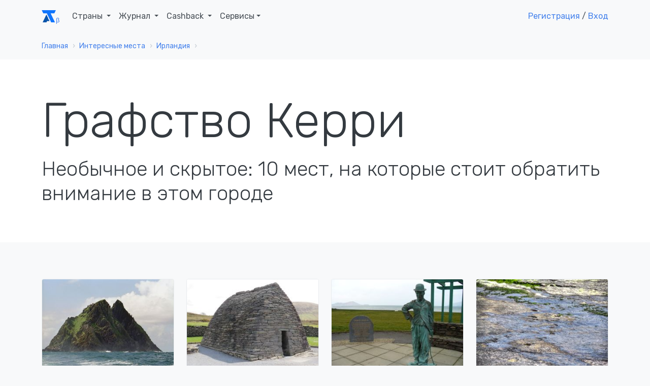

--- FILE ---
content_type: text/html; charset=UTF-8
request_url: https://account.travel/things-to-do/kerry-ireland
body_size: 11442
content:
<!doctype html>
<html lang="ru">

<head prefix="og: http://ogp.me/ns# article: http://ogp.me/ns/article#">
    <!-- Global site tag (gtag.js) - Google Analytics -->
<script async src="https://www.googletagmanager.com/gtag/js?id=UA-120297369-1"></script>
<script>
    window.dataLayer = window.dataLayer || [];
    function gtag(){dataLayer.push(arguments);}
    gtag('js', new Date());
    gtag('config', 'UA-120297369-1');
</script>

<!-- Yandex.Metrika counter -->
<script type="text/javascript" >
    (function(m,e,t,r,i,k,a){m[i]=m[i]||function(){(m[i].a=m[i].a||[]).push(arguments)};
        m[i].l=1*new Date();k=e.createElement(t),a=e.getElementsByTagName(t)[0],k.async=1,k.src=r,a.parentNode.insertBefore(k,a)})
    (window, document, "script", "https://mc.yandex.ru/metrika/tag.js", "ym");

    ym(49472917, "init", {
        clickmap:true,
        trackLinks:true,
        accurateTrackBounce:true,
        webvisor:true
    });
</script>
<noscript><div><img src="https://mc.yandex.ru/watch/49472917" style="position:absolute; left:-9999px;" alt="" /></div></noscript>
<!-- /Yandex.Metrika counter -->

<script type="text/javascript">!function(){var t=document.createElement("script");t.type="text/javascript",t.async=!0,t.src="https://vk.com/js/api/openapi.js?159",t.onload=function(){VK.Retargeting.Init("VK-RTRG-293596-5Tn77"),VK.Retargeting.Hit()},document.head.appendChild(t)}();</script><noscript><img src="https://vk.com/rtrg?p=VK-RTRG-293596-5Tn77" style="position:fixed; left:-999px;" alt=""/></noscript>
    <meta charset="UTF-8">
    <meta name="csrf-param" content="_csrf">
<meta name="csrf-token" content="tJiY4Uz6otrgsOrvcIx85wdjLg8xcKsGTbyhxAb8gw7N3faNH5zQgpXzsowj6U6VfTJsbHQb5ysu7ZOmXormXw==">
    <title>10 мест в Графство Керри, которые вызывают удивление</title>
    <meta name="viewport" content="width=device-width, initial-scale=1.0">
    <link rel="icon" type="image/svg" sizes="128x128" href="/img/logo.svg">
    <link rel="icon" type="image/png" sizes="32x32" href="/img/favicon/favicon-32x32.png">
    <link rel="icon" type="image/png" sizes="16x16" href="/img/favicon/favicon-16x16.png">
    <link rel="mask-icon" href="/img/favicon/safari-pinned-tab.svg" color="#212529">
    <meta name="description" content="Открой для себя Графство Керри с другой стороны, познакомься со скрытыми достопримечательностями. Следующие 10 мест точно покажутся тебе интересными.">
<meta property="og:locale" content="ru_RU">
<meta property="og:url" content="https://account.travel/things-to-do/kerry-ireland">
<meta property="og:title" content="10 мест в Графство Керри, которые вызывают удивление">
<meta property="og:description" content="Открой для себя Графство Керри с другой стороны, познакомься со скрытыми достопримечательностями. Следующие 10 мест точно покажутся тебе интересными.">
<meta property="og:image">
<meta property="og:type" content="place">
<meta property="og:site_name" content="Аккаунт Тревел">
<meta name="twitter:card" content="summary_large_image">
<meta name="twitter:title" content="10 мест в Графство Керри, которые вызывают удивление">
<meta name="twitter:description" content="Открой для себя Графство Керри с другой стороны, познакомься со скрытыми достопримечательностями. Следующие 10 мест точно покажутся тебе интересными.">
<meta name="twitter:image">
<meta name="twitter:site" content="@account_travel">
<meta name="twitter:creator" content="@account_travel">
<meta property="article:publisher" content="https://facebook.com/account.travel">
<meta property="article:tag" content="путешествия">
<link href="https://account.travel/things-to-do/kerry-ireland" rel="canonical">
<link href="https://fonts.googleapis.com/css?family=Rubik:300,400,400i,500" rel="stylesheet" media="all">
<link href="/assets/2832dedc/css/socicon.css" rel="stylesheet" media="all">
<link href="/assets/2832dedc/css/entypo.css" rel="stylesheet" media="all">
<link href="/assets/2832dedc/css/theme.css" rel="stylesheet" media="all">
<link href="/assets/233e24e7/authchoice.css" rel="stylesheet"></head>

<body>
<div id="top-menu" class="nav-container " style="" itemscope itemtype="https://schema.org/WPHeader">
    <div class="container">
        <nav class="navbar navbar-expand-lg">
            <a class="navbar-brand" href="/">
                <svg width="28px" height="24px"><use xlink:href="/img/layout_elements.svg#logo"></use></svg>
            </a>
            <button class="navbar-toggler" type="button" data-toggle="collapse" data-target="#navbarNav" aria-controls="navbarNav" aria-expanded="false" aria-label="Toggle navigation">
                <i class="icon-menu h4"></i>
            </button>
            <div class="collapse navbar-collapse justify-content-between" id="navbarNav" itemscope itemtype="https://schema.org/SiteNavigationElement">
                <ul class="navbar-nav">
                    <li class="nav-item">
                        <span class="nav-link dropdown-toggle" role="button" data-toggle="dropdown" itemprop="name">
                            Страны
                            <link itemprop="url" href="/guide">
                        </span>
                        <div class="dropdown-menu">
                            <ul style="padding: 0 1em; list-style:none; max-width: 95vw;">
                                <li class="title-decorative mb-2">Популярные направления</li>
                                <li><a href="/guide/russia">🇷🇺 Россия</a></li>
                                <li><a href="/guide/georgia">🇬🇪 Грузия</a></li>
                                <li><a href="/guide/azerbaijan">🇦🇿 Азербайджан</a></li>
                                <li><a href="/guide/belarus">🇧🇾 Беларусь</a></li>
                                <li><a href="/guide/turkey">🇹🇷 Турция</a></li>
                                <li><a href="/guide/egypt">🇪🇬 Египет</a></li>
                                <li><a href="/guide/tunisia">🇹🇳 Тунис</a></li>
                                <li><a href="/guide/uae">🇦🇪 ОАЭ</a></li>

                                <li><a href="/guide" class="float-right">Все страны</a></li>
                            </ul>
                        </div>
                    </li>
                    <li class="nav-item dropdown">
                        <span class="nav-link dropdown-toggle" role="button" data-toggle="dropdown" itemprop="name">
                            Журнал
                            <link itemprop="url" href="/journal">
                        </span>
                        <div class="dropdown-menu">
                            <a class="dropdown-item" href="/journal/advices">
                                <span class="h6 mb-0">Советы туристам</span>
                                <p class="text-small text-muted">Полезные материалы от туристов со стажем</p>
                            </a>
                            <a class="dropdown-item" href="/journal/underwater">
                                <span class="h6 mb-0">Подводный мир</span>
                                <p class="text-small text-muted">Вместе изучаем жизнь под водой</p>
                            </a>
                            <a class="dropdown-item" href="/journal/places">
                                <span class="h6 mb-0">Удивительные места</span>
                                <p class="text-small text-muted">Вдохновляющие места нашей планеты</p>
                            </a>
                            <a class="dropdown-item" href="/journal/holidays">
                                <span class="h6 mb-0">Праздники</span>
                                <p class="text-small text-muted">Необычные праздники в разных странах</p>
                            </a>

                            <div class="dropdown-divider"></div>

                            <a class="dropdown-item" href="/journal">
                                <span class="h6 mb-0">Подробнее о журнале</span>
                            </a>
                        </div>
                    </li>
                    <li class="nav-item dropdown">
                        <span class="nav-link dropdown-toggle" role="button" data-toggle="dropdown" itemprop="name">
                            Cashback
                            <link itemprop="url" href="/cashback">
                        </span>
                        <div class="dropdown-menu">
                            <a class="dropdown-item" href="/cashback/aviasales">
                                <span class="h6 mb-0">Перелет</span>
                                <p class="text-small text-muted">1% от суммы авиабилетов</p>
                            </a>
                            <!--<a class="dropdown-item" href="/cashback/booking">
                                <span class="h6 mb-0">Проживание</span>
                                <p class="text-small text-muted">3% от суммы бронирования жилья</p>
                            </a>-->
                            <a class="dropdown-item" href="/cashback/excursions">
                                <span class="h6 mb-0">Экскурсии</span>
                                <p class="text-small text-muted">5% от суммы экскурсий</p>
                            </a>
                        </div>
                    </li>
                    <li class="nav-item dropdown">
                        <span class="nav-link dropdown-toggle" role="button" data-toggle="dropdown">Сервисы</span>
                        <div class="dropdown-menu">
                            <a class="dropdown-item" href="https://avia.account.travel/" target="_blank" itemprop="url">
                                <span class="h6 mb-0" itemprop="name">Поиск дешевых авиабилетов</span>
                            </a>
                            <a class="dropdown-item" href="/excursions" itemprop="url">
                                <span class="h6 mb-0" itemprop="name">Поиск экскурсий по всему миру</span>
                            </a>
                            <a class="dropdown-item" href="/author-tours" itemprop="url">
                                <span class="h6 mb-0" itemprop="name">Поиск авторских туров</span>
                            </a>
                            <a class="dropdown-item" href="/cruise" itemprop="url">
                                <span class="h6 mb-0" itemprop="name">Поиск круизов</span>
                            </a>
                            <a class="dropdown-item" href="/learn" itemprop="url">
                                <span class="h6 mb-0" itemprop="name">Школа туризма</span>
                            </a>
                        </div>
                    </li>
                </ul>

                                    <ul class="navbar-nav">
                        <li class="nav-item">
                            <a class="show-modal" href="#register-modal" rel="nofollow">Регистрация</a> /
                            <!--<span>&nbsp;или&nbsp;</span>-->
                            <a class="show-modal" href="#login-modal" rel="nofollow">Вход</a>
                        </li>
                    </ul>
                            </div>
        </nav>
    </div>
</div><div class="main-container">
    
<nav class="" aria-label="breadcrumb"><div class="container"><div class="row"><div class="col"><ol id="w0" class="breadcrumb" itemscope itemtype="https://schema.org/BreadcrumbList"><li class="breadcrumb-item" itemprop="itemListElement" itemscope itemtype="https://schema.org/ListItem"><a href="/" itemprop="item"><span itemprop="name">Главная</span></a><meta itemprop="position" content="0"></li><li class="breadcrumb-item" itemprop="itemListElement" itemscope itemtype="https://schema.org/ListItem"><a href="/destinations" itemprop="item"><span itemprop="name">Интересные места</span></a><meta itemprop="position" content="1"></li><li class="breadcrumb-item" itemprop="itemListElement" itemscope itemtype="https://schema.org/ListItem"><a href="/things-to-do/ireland" itemprop="item"><span itemprop="name">Ирландия</span></a><meta itemprop="position" content="2"></li><li class="breadcrumb-item active"><span></span></li></ol></div></div></div></nav>
<section class="bg-white" style="">
    <header class="container">
        <h2 class="display-1">Графство Керри</h2>
        <h1>Необычное и скрытое: 10 мест, на которые стоит обратить внимание в этом городе</h1>
    </header>
</section>

<section>
    <div class="container">
        <ul class="feature-list feature-list-sm row">
                            <li class="col-12 col-sm-6 col-md-4 col-lg-3">
                    <div class="card" itemscope itemtype="https://schema.org/BlogPosting" itemref="publisher">
            <a href="/place/skellig-michael.html" class="card-thumbnail" style="
            background-image: url(https://img.account.travel/14JqDj6ZQ9XkenNrLWy9EbL0TYyTTLXLk6zxIgqQ4lE/resize:fill:300:200:0/gravity:ce/dpr:1/[base64].jpg);
            background-image: -webkit-image-set(url(https://img.account.travel/14JqDj6ZQ9XkenNrLWy9EbL0TYyTTLXLk6zxIgqQ4lE/resize:fill:300:200:0/gravity:ce/dpr:1/[base64].jpg) 1x, url(https://img.account.travel/tsuZqu_oXq4HeqX3wzPGJ_l2hOOu-BZRrajtMuWBQz0/resize:fill:300:200:0/gravity:ce/dpr:2/[base64].jpg) 2x);
            background-image: image-set(url(https://img.account.travel/14JqDj6ZQ9XkenNrLWy9EbL0TYyTTLXLk6zxIgqQ4lE/resize:fill:300:200:0/gravity:ce/dpr:1/[base64].jpg) 1x, url(https://img.account.travel/tsuZqu_oXq4HeqX3wzPGJ_l2hOOu-BZRrajtMuWBQz0/resize:fill:300:200:0/gravity:ce/dpr:2/[base64].jpg) 2x);">
        </a>
        <meta itemprop="image" content="https://img.account.travel/14JqDj6ZQ9XkenNrLWy9EbL0TYyTTLXLk6zxIgqQ4lE/resize:fill:300:200:0/gravity:ce/dpr:1/[base64].jpg">
        <div class="card-body">
        <a href="/place/skellig-michael.html" itemprop="mainEntityOfPage">
            <h4 class="card-title mb-3 h4" itemprop="headline">Скеллиг-Майкл</h4>        </a>
        <p class="card-text" itemprop="description">Прекрасно сохранившийся древний монастырь в невероятно впечатляющем месте на скалистом острове в Атлантике</p>
    </div>
    <meta itemprop="dateCreated" content="2019-02-18T10:04:10+0300">
    <meta itemprop="datePublished" content="2019-02-18T10:04:10+0300">
    <meta itemprop="dateModified" content="2019-03-11T17:14:26+0300">
</div>                </li>
                            <li class="col-12 col-sm-6 col-md-4 col-lg-3">
                    <div class="card" itemscope itemtype="https://schema.org/BlogPosting" itemref="publisher">
            <a href="/place/gallarus-oratory.html" class="card-thumbnail" style="
            background-image: url(https://img.account.travel/EdbngxVqDR-V-eV8AwW4XAt4R5oRBHycN4_e-y0FFgc/resize:fill:300:200:0/gravity:ce/dpr:1/[base64].jpg);
            background-image: -webkit-image-set(url(https://img.account.travel/EdbngxVqDR-V-eV8AwW4XAt4R5oRBHycN4_e-y0FFgc/resize:fill:300:200:0/gravity:ce/dpr:1/[base64].jpg) 1x, url(https://img.account.travel/VmsJDQnxeYlLuWgS2tYC7EHtTVRCjlOVO-_nuL26RYM/resize:fill:300:200:0/gravity:ce/dpr:2/[base64].jpg) 2x);
            background-image: image-set(url(https://img.account.travel/EdbngxVqDR-V-eV8AwW4XAt4R5oRBHycN4_e-y0FFgc/resize:fill:300:200:0/gravity:ce/dpr:1/[base64].jpg) 1x, url(https://img.account.travel/VmsJDQnxeYlLuWgS2tYC7EHtTVRCjlOVO-_nuL26RYM/resize:fill:300:200:0/gravity:ce/dpr:2/[base64].jpg) 2x);">
        </a>
        <meta itemprop="image" content="https://img.account.travel/EdbngxVqDR-V-eV8AwW4XAt4R5oRBHycN4_e-y0FFgc/resize:fill:300:200:0/gravity:ce/dpr:1/[base64].jpg">
        <div class="card-body">
        <a href="/place/gallarus-oratory.html" itemprop="mainEntityOfPage">
            <h4 class="card-title mb-3 h4" itemprop="headline">Оратория Галларус</h4>        </a>
        <p class="card-text" itemprop="description">Этот одноместная комната пережила века без каких-либо повреждений</p>
    </div>
    <meta itemprop="dateCreated" content="2019-02-15T11:39:19+0300">
    <meta itemprop="datePublished" content="2019-02-15T11:39:19+0300">
    <meta itemprop="dateModified" content="2019-03-04T22:05:12+0300">
</div>                </li>
                            <li class="col-12 col-sm-6 col-md-4 col-lg-3">
                    <div class="card" itemscope itemtype="https://schema.org/BlogPosting" itemref="publisher">
            <a href="/place/charlie-chaplin-s-vacation-statue.html" class="card-thumbnail" style="
            background-image: url(https://img.account.travel/qJKgPY2d7H6eeaxxKYk_N5nKIAyLQ2dvvFNmb8Bt-RU/resize:fill:300:200:0/gravity:ce/dpr:1/[base64].jpg);
            background-image: -webkit-image-set(url(https://img.account.travel/qJKgPY2d7H6eeaxxKYk_N5nKIAyLQ2dvvFNmb8Bt-RU/resize:fill:300:200:0/gravity:ce/dpr:1/[base64].jpg) 1x, url(https://img.account.travel/LneTH-TL55yLoatlPsVhiW2jF-uahWyhtk8faIaM-cY/resize:fill:300:200:0/gravity:ce/dpr:2/[base64].jpg) 2x);
            background-image: image-set(url(https://img.account.travel/qJKgPY2d7H6eeaxxKYk_N5nKIAyLQ2dvvFNmb8Bt-RU/resize:fill:300:200:0/gravity:ce/dpr:1/[base64].jpg) 1x, url(https://img.account.travel/LneTH-TL55yLoatlPsVhiW2jF-uahWyhtk8faIaM-cY/resize:fill:300:200:0/gravity:ce/dpr:2/[base64].jpg) 2x);">
        </a>
        <meta itemprop="image" content="https://img.account.travel/qJKgPY2d7H6eeaxxKYk_N5nKIAyLQ2dvvFNmb8Bt-RU/resize:fill:300:200:0/gravity:ce/dpr:1/[base64].jpg">
        <div class="card-body">
        <a href="/place/charlie-chaplin-s-vacation-statue.html" itemprop="mainEntityOfPage">
            <h4 class="card-title mb-3 h4" itemprop="headline">Памятник Чарли Чаплину в отпуске</h4>        </a>
        <p class="card-text" itemprop="description">Ирландский город построил статую молчаливому киноактеру просто из-за дней отдыха, которые он когда-то провел там</p>
    </div>
    <meta itemprop="dateCreated" content="2019-02-15T12:35:40+0300">
    <meta itemprop="datePublished" content="2019-02-15T12:35:40+0300">
    <meta itemprop="dateModified" content="2019-02-18T15:12:34+0300">
</div>                </li>
                            <li class="col-12 col-sm-6 col-md-4 col-lg-3">
                    <div class="card" itemscope itemtype="https://schema.org/BlogPosting" itemref="publisher">
            <a href="/place/tetrapod-trackway.html" class="card-thumbnail" style="
            background-image: url(https://img.account.travel/RdvXyv-I1D0RJvAHRbff_lR7AxwqxW3a3AxiDQmA_ZE/resize:fill:300:200:0/gravity:ce/dpr:1/[base64].jpg);
            background-image: -webkit-image-set(url(https://img.account.travel/RdvXyv-I1D0RJvAHRbff_lR7AxwqxW3a3AxiDQmA_ZE/resize:fill:300:200:0/gravity:ce/dpr:1/[base64].jpg) 1x, url(https://img.account.travel/9qevpyssWl33sGQXJPK2EQwXd3T6bIZ9KdiR3csVzZA/resize:fill:300:200:0/gravity:ce/dpr:2/[base64].jpg) 2x);
            background-image: image-set(url(https://img.account.travel/RdvXyv-I1D0RJvAHRbff_lR7AxwqxW3a3AxiDQmA_ZE/resize:fill:300:200:0/gravity:ce/dpr:1/[base64].jpg) 1x, url(https://img.account.travel/9qevpyssWl33sGQXJPK2EQwXd3T6bIZ9KdiR3csVzZA/resize:fill:300:200:0/gravity:ce/dpr:2/[base64].jpg) 2x);">
        </a>
        <meta itemprop="image" content="https://img.account.travel/RdvXyv-I1D0RJvAHRbff_lR7AxwqxW3a3AxiDQmA_ZE/resize:fill:300:200:0/gravity:ce/dpr:1/[base64].jpg">
        <div class="card-body">
        <a href="/place/tetrapod-trackway.html" itemprop="mainEntityOfPage">
            <h4 class="card-title mb-3 h4" itemprop="headline">Маршрут четвероногих</h4>        </a>
        <p class="card-text" itemprop="description">Окаменевшие следы одного из первых позвоночных, которое ходило по земле</p>
    </div>
    <meta itemprop="dateCreated" content="2019-02-18T14:47:19+0300">
    <meta itemprop="datePublished" content="2019-02-18T14:47:19+0300">
    <meta itemprop="dateModified" content="2019-03-03T17:09:23+0300">
</div>                </li>
                            <li class="col-12 col-sm-6 col-md-4 col-lg-3">
                    <div class="card" itemscope itemtype="https://schema.org/BlogPosting" itemref="publisher">
            <a href="/place/o-shea-s-pub.html" class="card-thumbnail" style="
            background-image: url(https://img.account.travel/a1IAoFwMbMMkEHuMc3fiE5s9xBy08bG9RHNCob_a6aI/resize:fill:300:200:0/gravity:ce/dpr:1/[base64].jpg);
            background-image: -webkit-image-set(url(https://img.account.travel/a1IAoFwMbMMkEHuMc3fiE5s9xBy08bG9RHNCob_a6aI/resize:fill:300:200:0/gravity:ce/dpr:1/[base64].jpg) 1x, url(https://img.account.travel/FvfsZ6WxAMZ-qr4EIRCl6KSrsexzIV5cz0QHRKrHB4M/resize:fill:300:200:0/gravity:ce/dpr:2/[base64].jpg) 2x);
            background-image: image-set(url(https://img.account.travel/a1IAoFwMbMMkEHuMc3fiE5s9xBy08bG9RHNCob_a6aI/resize:fill:300:200:0/gravity:ce/dpr:1/[base64].jpg) 1x, url(https://img.account.travel/FvfsZ6WxAMZ-qr4EIRCl6KSrsexzIV5cz0QHRKrHB4M/resize:fill:300:200:0/gravity:ce/dpr:2/[base64].jpg) 2x);">
        </a>
        <meta itemprop="image" content="https://img.account.travel/a1IAoFwMbMMkEHuMc3fiE5s9xBy08bG9RHNCob_a6aI/resize:fill:300:200:0/gravity:ce/dpr:1/[base64].jpg">
        <div class="card-body">
        <a href="/place/o-shea-s-pub.html" itemprop="mainEntityOfPage">
            <h4 class="card-title mb-3 h4" itemprop="headline">Паб «O&#039;Shea»</h4>        </a>
        <p class="card-text" itemprop="description">Заброшенный ненастоящий паб, ставший известным благодаря рекламе компании «Гиннесс»</p>
    </div>
    <meta itemprop="dateCreated" content="2019-02-15T15:09:11+0300">
    <meta itemprop="datePublished" content="2019-02-15T15:09:11+0300">
    <meta itemprop="dateModified" content="2019-03-05T21:50:38+0300">
</div>                </li>
                            <li class="col-12 col-sm-6 col-md-4 col-lg-3">
                    <div class="card" itemscope itemtype="https://schema.org/BlogPosting" itemref="publisher">
            <a href="/place/great-blasket-island.html" class="card-thumbnail" style="
            background-image: url(https://img.account.travel/vXuuTMZbxEruUWbtVGgIURbXCxkENRJR_FxpfEZxNOE/resize:fill:300:200:0/gravity:ce/dpr:1/[base64].jpg);
            background-image: -webkit-image-set(url(https://img.account.travel/vXuuTMZbxEruUWbtVGgIURbXCxkENRJR_FxpfEZxNOE/resize:fill:300:200:0/gravity:ce/dpr:1/[base64].jpg) 1x, url(https://img.account.travel/RKF2Z53Wp3nFzyth89c5tQb5va76fPPycWQTyZaa8Eo/resize:fill:300:200:0/gravity:ce/dpr:2/[base64].jpg) 2x);
            background-image: image-set(url(https://img.account.travel/vXuuTMZbxEruUWbtVGgIURbXCxkENRJR_FxpfEZxNOE/resize:fill:300:200:0/gravity:ce/dpr:1/[base64].jpg) 1x, url(https://img.account.travel/RKF2Z53Wp3nFzyth89c5tQb5va76fPPycWQTyZaa8Eo/resize:fill:300:200:0/gravity:ce/dpr:2/[base64].jpg) 2x);">
        </a>
        <meta itemprop="image" content="https://img.account.travel/vXuuTMZbxEruUWbtVGgIURbXCxkENRJR_FxpfEZxNOE/resize:fill:300:200:0/gravity:ce/dpr:1/[base64].jpg">
        <div class="card-body">
        <a href="/place/great-blasket-island.html" itemprop="mainEntityOfPage">
            <h4 class="card-title mb-3 h4" itemprop="headline">Остров Большой Бласкет</h4>        </a>
        <p class="card-text" itemprop="description">Всего в нескольких километрах от западного побережья Ирландии лежит остров, погружённый в историю ирландской литературы</p>
    </div>
    <meta itemprop="dateCreated" content="2019-02-18T10:57:27+0300">
    <meta itemprop="datePublished" content="2019-02-18T10:57:27+0300">
    <meta itemprop="dateModified" content="2019-03-03T15:41:01+0300">
</div>                </li>
                            <li class="col-12 col-sm-6 col-md-4 col-lg-3">
                    <div class="card" itemscope itemtype="https://schema.org/BlogPosting" itemref="publisher">
            <a href="/place/telegraph-field-valentia-island.html" class="card-thumbnail" style="
            background-image: url(https://img.account.travel/a7ER2rg1Qz5Sbpon2xk-v5a4ag8n_5TrAt21WncYgJ8/resize:fill:300:200:0/gravity:ce/dpr:1/[base64].jpg);
            background-image: -webkit-image-set(url(https://img.account.travel/a7ER2rg1Qz5Sbpon2xk-v5a4ag8n_5TrAt21WncYgJ8/resize:fill:300:200:0/gravity:ce/dpr:1/[base64].jpg) 1x, url(https://img.account.travel/bXJGwth4bHZvFN24BvWhR5hULO1tZoSgBlwwEAOMGnE/resize:fill:300:200:0/gravity:ce/dpr:2/[base64].jpg) 2x);
            background-image: image-set(url(https://img.account.travel/a7ER2rg1Qz5Sbpon2xk-v5a4ag8n_5TrAt21WncYgJ8/resize:fill:300:200:0/gravity:ce/dpr:1/[base64].jpg) 1x, url(https://img.account.travel/bXJGwth4bHZvFN24BvWhR5hULO1tZoSgBlwwEAOMGnE/resize:fill:300:200:0/gravity:ce/dpr:2/[base64].jpg) 2x);">
        </a>
        <meta itemprop="image" content="https://img.account.travel/a7ER2rg1Qz5Sbpon2xk-v5a4ag8n_5TrAt21WncYgJ8/resize:fill:300:200:0/gravity:ce/dpr:1/[base64].jpg">
        <div class="card-body">
        <a href="/place/telegraph-field-valentia-island.html" itemprop="mainEntityOfPage">
            <h4 class="card-title mb-3 h4" itemprop="headline">Телеграфное поле на острове Валентия</h4>        </a>
        <p class="card-text" itemprop="description">Из этого красивого места была отправлена первая трансатлантическая телеграмма</p>
    </div>
    <meta itemprop="dateCreated" content="2019-02-18T13:24:04+0300">
    <meta itemprop="datePublished" content="2019-02-18T13:24:04+0300">
    <meta itemprop="dateModified" content="2019-03-07T20:14:11+0300">
</div>                </li>
                            <li class="col-12 col-sm-6 col-md-4 col-lg-3">
                    <div class="card" itemscope itemtype="https://schema.org/BlogPosting" itemref="publisher">
            <a href="/place/saint-brendans-well.html" class="card-thumbnail" style="
            background-image: url(https://img.account.travel/LZ78vycUI-zMs8DKD3jcQBrVvXBINOZ66xcnU9V71dk/resize:fill:300:200:0/gravity:ce/dpr:1/[base64].jpg);
            background-image: -webkit-image-set(url(https://img.account.travel/LZ78vycUI-zMs8DKD3jcQBrVvXBINOZ66xcnU9V71dk/resize:fill:300:200:0/gravity:ce/dpr:1/[base64].jpg) 1x, url(https://img.account.travel/DPWYqXSESEo_ydWLwCmRs3_3PMtHLRMmjOllbxd4FVE/resize:fill:300:200:0/gravity:ce/dpr:2/[base64].jpg) 2x);
            background-image: image-set(url(https://img.account.travel/LZ78vycUI-zMs8DKD3jcQBrVvXBINOZ66xcnU9V71dk/resize:fill:300:200:0/gravity:ce/dpr:1/[base64].jpg) 1x, url(https://img.account.travel/DPWYqXSESEo_ydWLwCmRs3_3PMtHLRMmjOllbxd4FVE/resize:fill:300:200:0/gravity:ce/dpr:2/[base64].jpg) 2x);">
        </a>
        <meta itemprop="image" content="https://img.account.travel/LZ78vycUI-zMs8DKD3jcQBrVvXBINOZ66xcnU9V71dk/resize:fill:300:200:0/gravity:ce/dpr:1/[base64].jpg">
        <div class="card-body">
        <a href="/place/saint-brendans-well.html" itemprop="mainEntityOfPage">
            <h4 class="card-title mb-3 h4" itemprop="headline">Колодец святого Брендана</h4>        </a>
        <p class="card-text" itemprop="description">Затерянный на заболоченном западе острова Валентия древний святой колодец, который использовался покровителем моряков и путешественников</p>
    </div>
    <meta itemprop="dateCreated" content="2019-02-19T13:11:59+0300">
    <meta itemprop="datePublished" content="2019-02-19T13:11:59+0300">
    <meta itemprop="dateModified" content="2019-03-02T22:37:39+0300">
</div>                </li>
                            <li class="col-12 col-sm-6 col-md-4 col-lg-3">
                    <div class="card" itemscope itemtype="https://schema.org/BlogPosting" itemref="publisher">
            <a href="/place/cathair-crobh-dearg.html" class="card-thumbnail" style="
            background-image: url(https://img.account.travel/MQYxbrAEYaRVGwavhkNkVDVfK3TFidU7AzJbxFG0izM/resize:fill:300:200:0/gravity:ce/dpr:1/[base64].jpg);
            background-image: -webkit-image-set(url(https://img.account.travel/MQYxbrAEYaRVGwavhkNkVDVfK3TFidU7AzJbxFG0izM/resize:fill:300:200:0/gravity:ce/dpr:1/[base64].jpg) 1x, url(https://img.account.travel/WSE-u8zn9D2CikdLEXvSXPb5JaELoeibAl5_8gM6jgk/resize:fill:300:200:0/gravity:ce/dpr:2/[base64].jpg) 2x);
            background-image: image-set(url(https://img.account.travel/MQYxbrAEYaRVGwavhkNkVDVfK3TFidU7AzJbxFG0izM/resize:fill:300:200:0/gravity:ce/dpr:1/[base64].jpg) 1x, url(https://img.account.travel/WSE-u8zn9D2CikdLEXvSXPb5JaELoeibAl5_8gM6jgk/resize:fill:300:200:0/gravity:ce/dpr:2/[base64].jpg) 2x);">
        </a>
        <meta itemprop="image" content="https://img.account.travel/MQYxbrAEYaRVGwavhkNkVDVfK3TFidU7AzJbxFG0izM/resize:fill:300:200:0/gravity:ce/dpr:1/[base64].jpg">
        <div class="card-body">
        <a href="/place/cathair-crobh-dearg.html" itemprop="mainEntityOfPage">
            <h4 class="card-title mb-3 h4" itemprop="headline">Катэр Кробх Дирг</h4>        </a>
        <p class="card-text" itemprop="description">Важное место паломничества для язычников и ранних христиан, названное в честь кельтской богини, которая стала святой</p>
    </div>
    <meta itemprop="dateCreated" content="2019-02-20T09:15:13+0300">
    <meta itemprop="datePublished" content="2019-02-20T09:15:13+0300">
    <meta itemprop="dateModified" content="2019-03-14T13:57:18+0300">
</div>                </li>
                            <li class="col-12 col-sm-6 col-md-4 col-lg-3">
                    <div class="card" itemscope itemtype="https://schema.org/BlogPosting" itemref="publisher">
            <a href="/place/fahan-beehive-huts.html" class="card-thumbnail" style="
            background-image: url(https://img.account.travel/BwElaFe3U8emryW8in81V1PEH1Sl6j2v3ovhjQTJ1TA/resize:fill:300:200:0/gravity:ce/dpr:1/[base64].jpg);
            background-image: -webkit-image-set(url(https://img.account.travel/BwElaFe3U8emryW8in81V1PEH1Sl6j2v3ovhjQTJ1TA/resize:fill:300:200:0/gravity:ce/dpr:1/[base64].jpg) 1x, url(https://img.account.travel/xtwJHCauUS_ohgt0ysgQpCd6ocjIjpdP79ljvBZp9OE/resize:fill:300:200:0/gravity:ce/dpr:2/[base64].jpg) 2x);
            background-image: image-set(url(https://img.account.travel/BwElaFe3U8emryW8in81V1PEH1Sl6j2v3ovhjQTJ1TA/resize:fill:300:200:0/gravity:ce/dpr:1/[base64].jpg) 1x, url(https://img.account.travel/xtwJHCauUS_ohgt0ysgQpCd6ocjIjpdP79ljvBZp9OE/resize:fill:300:200:0/gravity:ce/dpr:2/[base64].jpg) 2x);">
        </a>
        <meta itemprop="image" content="https://img.account.travel/BwElaFe3U8emryW8in81V1PEH1Sl6j2v3ovhjQTJ1TA/resize:fill:300:200:0/gravity:ce/dpr:1/[base64].jpg">
        <div class="card-body">
        <a href="/place/fahan-beehive-huts.html" itemprop="mainEntityOfPage">
            <h4 class="card-title mb-3 h4" itemprop="headline">Хижины-ульи</h4>        </a>
        <p class="card-text" itemprop="description">Самая значительная коллекция любопытных конусообразных домов в Ирландии</p>
    </div>
    <meta itemprop="dateCreated" content="2019-02-15T11:01:06+0300">
    <meta itemprop="datePublished" content="2019-02-15T11:01:06+0300">
    <meta itemprop="dateModified" content="2019-03-05T17:57:38+0300">
</div>                </li>
                    </ul>
    </div>
</section>    <footer class="bg-gray footer-long text-light" itemscope itemtype="https://schema.org/WPFooter">
    <div class="container">
        <div class="row">
            <div class="col-12 col-md-8 order-md-2">
                <div class="row no-gutters">
                    <div class="col-6">
                        <p class="h6">Наши сервисы</p>
                        <ul id="footer-nav" class="list-unstyled" itemscope itemtype="https://schema.org/SiteNavigationElement">
                            <li itemprop="name">
                                <a href="/guide" itemprop="url">Информация по странам</a>
                            </li>
                            <li itemprop="name">
                                <a href="/learn" itemprop="url">Школа туризма</a>
                            </li>
                            <li itemprop="name">
                                <a href="https://avia.account.travel" itemprop="url">Подбор авиабилета</a>
                            </li>
                            <li itemprop="name">
                                <a href="/excursions" itemprop="url">Поиск экскурсий на русском</a>
                            </li>
                            <li itemprop="name">
                                <a href="/author-tours" itemprop="url">Поиск авторских туров</a>
                            </li>
                            <li itemprop="name">
                                <a href="/cruise" itemprop="url">Поиск круизов</a>
                            </li>
                        </ul>
                    </div>
                    <div class="col-6">
                        <p class="h6">Сотрудничество</p>
                        <ul class="list-unstyled">
                            <li>
                                <a href="/affiliate">Партнерская программа</a>
                            </li>
                        </ul>
                    </div>
                </div>
            </div>
            <div class="col-12 col-md-4 order-md-1">
                <svg class="mb-2 mt-4 mt-md-0" width="28px" height="24px"><use xlink:href="/img/layout_elements.svg#logo_white"></use></svg>
                <p>&copy; 2021 - 2026 Аккаунт Тревел</p>
                <p class="text-muted">При полном или частичном использовании материалов сайта прямая индексируемая гиперссылка на <a href="https://account.travel">account.travel</a> обязательна</p>

                <span id="publisher" itemprop="publisher" itemscope itemtype="https://schema.org/Organization" class="d-none">
    <meta itemprop="name" content="Account Travel">
    <link itemprop="url" href="https://account.travel/">
    <span itemprop="logo" itemscope itemtype="https://schema.org/ImageObject">
        <link itemprop="url" href="/img/favicon/favicon-32x32.png">
        <link itemprop="image" href="/img/favicon/favicon-32x32.png">
        <meta itemprop="width" content="32">
        <meta itemprop="height" content="32">
    </span>
    <span itemprop="address" itemscope itemtype="https://schema.org/PostalAddress">
        <meta itemprop="addressLocality" content="Саранск, Россия">
        <meta itemprop="postalCode" content="430021">
        <meta itemprop="streetAddress" content="ул Семашко 11-18">
    </span>
    <meta itemprop="telephone" content="+79879951275">
</span>
                <ul class="list-inline d-inline-block mr-2" style="font-size: large;">
                    <li class="list-inline-item"><a href="https://vk.com/account.travel" title="Наша группа ВКонтакте"><i class="socicon-vkontakte"></i></a></li>
                    <li class="list-inline-item"><a href="https://t.me/accountTravel" title="Чат в Телеграм"><i class="socicon-telegram"></i></a></li>
                </ul>

                <a target="_blank" href="https://zen.yandex.ru/account_travel" rel="nofollow" class="d-inline-block align-top" id="dzen-logo" title="Дзен канал">
                    <svg width="80" height="20"><use xlink:href="/img/layout_elements.svg#dzen"></use></svg>
                </a>
            </div>
        </div>
    </div>
</footer></div>
    <div class="modal fade" id="login-modal" tabindex="-1" role="dialog" style="display: none;" aria-hidden="true">
    <div class="modal-dialog modal-center-viewport" role="document">
        <div class="modal-content">
            <div class="modal-header modal-header-borderless justify-content-end pl-3">
                <p class="h3 mb-0">Авторизация</p>
                <button type="button" class="close" data-dismiss="modal" aria-label="Close">
                    <span aria-hidden="true"><i class="icon-cross"></i></span>
                </button>
            </div>
            <div class="modal-body pl-3 pr-3">
                <form id="modal-login-form" action="/site/login-modal" method="post" data-form-name="LoginForm">
                <div class="form-group field-loginform-username">
                    <label for="loginform-username">Email</label>
                    <small class="float-right" style="padding-top: 4px;">Нет аккаунта? <a class="show-modal" href="#register-modal" tabindex="-1">Регистрация</a></small>
                    <input type="text" id="loginform-username" class="form-control" name="LoginForm[username]" value="" placeholder="vasya-pupkin@example.com" autofocus>
                    <div class="invalid-feedback"></div>
                </div>

                <div class="form-group">
                    <label for="loginform-password">Пароль</label>
                    <small class="float-right" style="padding-top: 4px;"><a href="/reset-password" target="_blank" tabindex="-1">Забыли пароль?</a></small>
                    <input type="password" id="loginform-password" class="form-control" name="LoginForm[password]" value="">
                    <div class="invalid-feedback"></div>
                </div>

                <div class="row">
                    <div class="col-6">
                        <div class="form-group field-loginform-rememberme">
                            <div class="custom-control custom-checkbox">
                                <input type="hidden" name="LoginForm[rememberMe]" value="0">
                                <input type="checkbox" id="loginform-rememberme" class="custom-control-input" name="LoginForm[rememberMe]" value="1" checked="">
                                <label class="custom-control-label" for="loginform-rememberme">Запомнить на месяц</label>
                            </div>
                            <div class="invalid-feedback"></div>
                        </div>
                    </div>
                    <div class="col-6">
                        <div class="form-group">
                            <button type="submit" class="btn btn-block btn-success" name="login-button">Войти</button>                        </div>
                    </div>
                </div>
                </form>

                <div id="w1"><ul class="auth-clients"><li><a class="vkontakte auth-link" href="/social/auth?authclient=vk" title="VKontakte"><span class="auth-icon vkontakte"></span></a></li><li><a class="facebook auth-link" href="/social/auth?authclient=facebook" title="Facebook" data-popup-width="860" data-popup-height="480"><span class="auth-icon facebook"></span></a></li><li><a class="google auth-link" href="/social/auth?authclient=google" title="Google"><span class="auth-icon google"></span></a></li></ul></div>            </div>
        </div>
    </div>
</div>    <div class="modal fade" id="register-modal" tabindex="-1" role="dialog" style="display: none;" aria-hidden="true">
    <div class="modal-dialog modal-center-viewport" role="document">
        <div class="modal-content">
            <div class="modal-header modal-header-borderless justify-content-end pl-3">
                <p class="h3 mb-0">Регистрация</p>
                <button type="button" class="close" data-dismiss="modal" aria-label="Close">
                    <span aria-hidden="true"><i class="icon-cross"></i></span>
                </button>
            </div>
            <div class="modal-body pl-3 pr-3">
                <form id="modal-register-form" action="/site/register-modal" method="post" data-form-name="RegisterForm">
                    <div class="form-group field-registerform-email">
                        <input type="text" class="form-control" name="RegisterForm[email]" value="" placeholder="vasya-pupkin@example.com" autofocus>
                        <div class="invalid-feedback"></div>
                    </div>

                    <div class="form-group">
                        <input type="password" class="form-control" name="RegisterForm[password]" value="" placeholder="********">
                        <div class="invalid-feedback"></div>
                    </div>

                    <div class="form-group">
                        <button type="submit" class="btn btn-block btn-success" name="register-button">Создать Аккаунт</button>                    </div>

                    <div class="small text-center">Уже есть аккаунт? <a class="show-modal" href="#login-modal" tabindex="-1">Войти</a></div>
                </form>

                <div id="w2"><ul class="auth-clients"><li><a class="vkontakte auth-link" href="/social/auth?authclient=vk" title="VKontakte"><span class="auth-icon vkontakte"></span></a></li><li><a class="facebook auth-link" href="/social/auth?authclient=facebook" title="Facebook" data-popup-width="860" data-popup-height="480"><span class="auth-icon facebook"></span></a></li><li><a class="google auth-link" href="/social/auth?authclient=google" title="Google"><span class="auth-icon google"></span></a></li></ul></div>            </div>
        </div>
    </div>
</div><script src="/assets/ccb39709/jquery.js"></script>
<script src="/assets/83123bf6/yii.js"></script>
<script src="/assets/2832dedc/js/aos.js"></script>
<script src="/assets/2832dedc/js/flatpickr.min.js"></script>
<script src="https://npmcdn.com/flatpickr/dist/l10n/ru.js"></script>
<script src="/assets/2832dedc/js/popper.min.js"></script>
<script src="/assets/2832dedc/js/jquery.smartWizard.min.js"></script>
<script src="/assets/2832dedc/js/scrollMonitor.js"></script>
<script src="/assets/2832dedc/js/smooth-scroll.polyfills.min.js"></script>
<script src="/assets/2832dedc/js/prism.js"></script>
<script src="/assets/2832dedc/js/zoom.min.js"></script>
<script src="/assets/2832dedc/js/bootstrap.js"></script>
<script src="/assets/2832dedc/js/theme.js"></script>
<script src="/js/main.js"></script>
<script src="/assets/233e24e7/authchoice.js"></script>
<script>jQuery(function ($) {
jQuery('#w1').authchoice();
jQuery('#w2').authchoice();
});</script>
<script type="text/javascript">
    setTimeout(function () {
        var options = {
            // telegram: "accountTravel",
            telegram: "alnidok",
            vkontakte: "account.travel",
            email: "support@account.travel",
            company_logo_url: "//account.travel/img/logo.svg",
            greeting_message: "Если вам что-то не ясно - спрашивайте ;)",
            call_to_action: "Нужна помощь?",
            button_color: "#666666",
            position: "right",
            order: "vkontakte,telegram,email",
        };
        var proto = document.location.protocol, host = "getbutton.io", url = proto + "//static." + host;
        var s = document.createElement('script'); s.type = 'text/javascript'; s.async = true; s.src = url + '/widget-send-button/js/init.js';
        s.onload = function () { WhWidgetSendButton.init(host, proto, options); };
        var x = document.getElementsByTagName('script')[0]; x.parentNode.insertBefore(s, x);
    }, 60000);
</script>

<!--<script type="text/javascript" src="https://vk.com/js/api/openapi.js?158"></script>

<div id="vk_community_messages"></div>
<script type="text/javascript">
    VK.Widgets.CommunityMessages("vk_community_messages", 161599232, {tooltipButtonText: "Нужна помощь?"});
</script>-->
</body>
</html>
